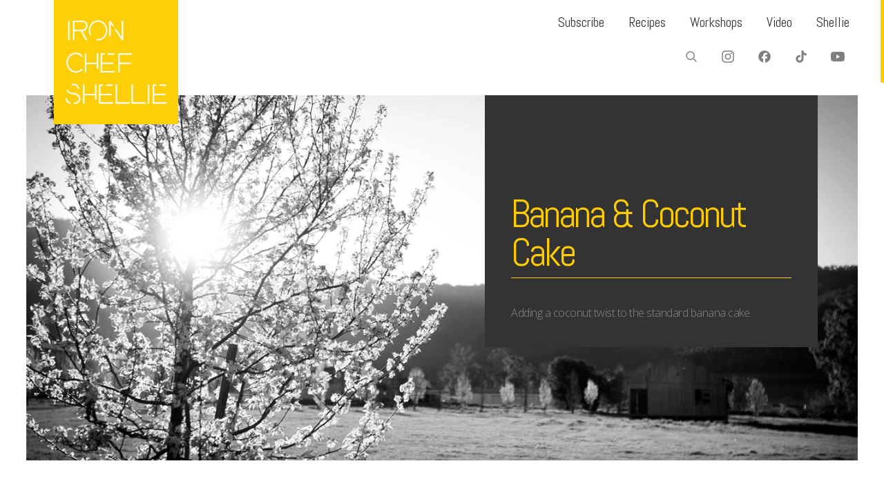

--- FILE ---
content_type: text/html; charset=UTF-8
request_url: https://ironchefshellie.com/2012/02/28/banana-coconut-cake/
body_size: 17267
content:
<!DOCTYPE html>
<html lang="en-AU">
<head>
<meta http-equiv="Content-Type" content="text/html; charset=utf-8" />
<meta charset="utf-8" /> 
<meta name="viewport" content="width=device-width, initial-scale=1.0, maximum-scale=1.0, user-scalable=no"/>   
<title>Banana &#038; Coconut Cake &laquo;  Iron Chef Shellie </title>
<link rel="apple-touch-icon" sizes="180x180" href="/apple-touch-icon.png">
<link rel="icon" type="image/png" sizes="32x32" href="/favicon-32x32.png">
<link rel="icon" type="image/png" sizes="16x16" href="/favicon-16x16.png">
<link rel="manifest" href="/site.webmanifest?">
<link rel="mask-icon" href="/safari-pinned-tab.svg" color="#ffcc00">
<link rel="shortcut icon" href="/favicon.ico">
<meta name="msapplication-TileColor" content="#da532c">
<meta name="theme-color" content="#ffffff">
<link href="https://fonts.googleapis.com/css2?family=Abel&family=Holtwood+One+SC&family=Open+Sans:wght@300;400&display=swap" rel="stylesheet">    

<style type="text/css">
.grid figcaption {
	width: 50%;
}    
h1, h2, h3, h4, h5, h6, header {
	font-family: 'Abel', sans-serif; letter-spacing: -3px;	font-weight:normal;
} 
h3 {
letter-spacing: -2px;
}
#mobile-menu, nav, .gallery figcaption span, .accordion-header, #swipebox-caption, #lightGallery-slider .info .title
{
    font-family: 'Abel', sans-serif; letter-spacing: -3px;    font-weight:normal;
}    
body, p, label,
html,
button,
input,
select,
textarea {
	font-family: 'Open Sans', sans-serif;    font-weight:300;
}
strong, blockquote, .item-client, .comments .meta, .next a, .previous a {
    font-family: 'Open Sans', sans-serif;    
    font-weight: bold;
}
i, em, blockquote cite {
    font-family: 'Open Sans', sans-serif;    font-style: italic;
}
::-moz-selection {
	color:#fff;
	text-shadow:none;
	background:#ffcc00;
}
::selection {
	color:#fff;
	text-shadow:none;
	background:#ffcc00;
}  
hr {
    background-color:#ffcc00;
} 
a:hover {
	color: #ffcc00;
} 
.gallery figcaption, .grid figcaption a, div[class=mobonly] a, div[class=buttonly] a, .button, input[type="submit"], .comments a.reply:hover, .read-more, .comments_block input[type="submit"], .comments a.comment-reply-link:hover, .da-thumbs li a, .da-thumbs li, .next a:hover, .previous a:hover 
{
    background-color:#ffcc00;
}
.active-header, .active-header:hover
{
    background-color:#ffcc00 !important;
}
#ewenmain-menu ul:after {
	border: solid transparent;
	border-color: transparent;
	border-left-color: #ffcc00;
}
input[type="text"]:focus, input[type="email"]:focus, input[type="number"]:focus, input[type="password"]:focus, input[type="date"]:focus, textarea:focus {
	border-color:#ffcc00;
} 
#lightGallery-action a {
    background-color: #ffcc00 !important;
}
#lightGallery-Gallery .thumb_cont .thumb_info {
	background-color: #ffcc00;
}
#lightGallery-close {
	background-color: #ffcc00;
}
#lightGallery-close:hover {
	background-color: #ffcc00;
}    
</style>
<meta name='robots' content='max-image-preview:large' />
	<style>img:is([sizes="auto" i], [sizes^="auto," i]) { contain-intrinsic-size: 3000px 1500px }</style>
	<link rel="alternate" type="application/rss+xml" title="Iron Chef Shellie &raquo; Feed" href="https://ironchefshellie.com/feed/" />
<link rel="alternate" type="application/rss+xml" title="Iron Chef Shellie &raquo; Comments Feed" href="https://ironchefshellie.com/comments/feed/" />
<link rel="alternate" type="application/rss+xml" title="Iron Chef Shellie &raquo; Banana &#038; Coconut Cake Comments Feed" href="https://ironchefshellie.com/2012/02/28/banana-coconut-cake/feed/" />
<script type="text/javascript">
/* <![CDATA[ */
window._wpemojiSettings = {"baseUrl":"https:\/\/s.w.org\/images\/core\/emoji\/15.1.0\/72x72\/","ext":".png","svgUrl":"https:\/\/s.w.org\/images\/core\/emoji\/15.1.0\/svg\/","svgExt":".svg","source":{"concatemoji":"https:\/\/ironchefshellie.com\/wp-includes\/js\/wp-emoji-release.min.js?ver=6.8.1"}};
/*! This file is auto-generated */
!function(i,n){var o,s,e;function c(e){try{var t={supportTests:e,timestamp:(new Date).valueOf()};sessionStorage.setItem(o,JSON.stringify(t))}catch(e){}}function p(e,t,n){e.clearRect(0,0,e.canvas.width,e.canvas.height),e.fillText(t,0,0);var t=new Uint32Array(e.getImageData(0,0,e.canvas.width,e.canvas.height).data),r=(e.clearRect(0,0,e.canvas.width,e.canvas.height),e.fillText(n,0,0),new Uint32Array(e.getImageData(0,0,e.canvas.width,e.canvas.height).data));return t.every(function(e,t){return e===r[t]})}function u(e,t,n){switch(t){case"flag":return n(e,"\ud83c\udff3\ufe0f\u200d\u26a7\ufe0f","\ud83c\udff3\ufe0f\u200b\u26a7\ufe0f")?!1:!n(e,"\ud83c\uddfa\ud83c\uddf3","\ud83c\uddfa\u200b\ud83c\uddf3")&&!n(e,"\ud83c\udff4\udb40\udc67\udb40\udc62\udb40\udc65\udb40\udc6e\udb40\udc67\udb40\udc7f","\ud83c\udff4\u200b\udb40\udc67\u200b\udb40\udc62\u200b\udb40\udc65\u200b\udb40\udc6e\u200b\udb40\udc67\u200b\udb40\udc7f");case"emoji":return!n(e,"\ud83d\udc26\u200d\ud83d\udd25","\ud83d\udc26\u200b\ud83d\udd25")}return!1}function f(e,t,n){var r="undefined"!=typeof WorkerGlobalScope&&self instanceof WorkerGlobalScope?new OffscreenCanvas(300,150):i.createElement("canvas"),a=r.getContext("2d",{willReadFrequently:!0}),o=(a.textBaseline="top",a.font="600 32px Arial",{});return e.forEach(function(e){o[e]=t(a,e,n)}),o}function t(e){var t=i.createElement("script");t.src=e,t.defer=!0,i.head.appendChild(t)}"undefined"!=typeof Promise&&(o="wpEmojiSettingsSupports",s=["flag","emoji"],n.supports={everything:!0,everythingExceptFlag:!0},e=new Promise(function(e){i.addEventListener("DOMContentLoaded",e,{once:!0})}),new Promise(function(t){var n=function(){try{var e=JSON.parse(sessionStorage.getItem(o));if("object"==typeof e&&"number"==typeof e.timestamp&&(new Date).valueOf()<e.timestamp+604800&&"object"==typeof e.supportTests)return e.supportTests}catch(e){}return null}();if(!n){if("undefined"!=typeof Worker&&"undefined"!=typeof OffscreenCanvas&&"undefined"!=typeof URL&&URL.createObjectURL&&"undefined"!=typeof Blob)try{var e="postMessage("+f.toString()+"("+[JSON.stringify(s),u.toString(),p.toString()].join(",")+"));",r=new Blob([e],{type:"text/javascript"}),a=new Worker(URL.createObjectURL(r),{name:"wpTestEmojiSupports"});return void(a.onmessage=function(e){c(n=e.data),a.terminate(),t(n)})}catch(e){}c(n=f(s,u,p))}t(n)}).then(function(e){for(var t in e)n.supports[t]=e[t],n.supports.everything=n.supports.everything&&n.supports[t],"flag"!==t&&(n.supports.everythingExceptFlag=n.supports.everythingExceptFlag&&n.supports[t]);n.supports.everythingExceptFlag=n.supports.everythingExceptFlag&&!n.supports.flag,n.DOMReady=!1,n.readyCallback=function(){n.DOMReady=!0}}).then(function(){return e}).then(function(){var e;n.supports.everything||(n.readyCallback(),(e=n.source||{}).concatemoji?t(e.concatemoji):e.wpemoji&&e.twemoji&&(t(e.twemoji),t(e.wpemoji)))}))}((window,document),window._wpemojiSettings);
/* ]]> */
</script>
<style id='wp-emoji-styles-inline-css' type='text/css'>

	img.wp-smiley, img.emoji {
		display: inline !important;
		border: none !important;
		box-shadow: none !important;
		height: 1em !important;
		width: 1em !important;
		margin: 0 0.07em !important;
		vertical-align: -0.1em !important;
		background: none !important;
		padding: 0 !important;
	}
</style>
<link rel='stylesheet' id='wp-block-library-css' href='https://ironchefshellie.com/wp-includes/css/dist/block-library/style.min.css?ver=6.8.1' type='text/css' media='all' />
<style id='classic-theme-styles-inline-css' type='text/css'>
/*! This file is auto-generated */
.wp-block-button__link{color:#fff;background-color:#32373c;border-radius:9999px;box-shadow:none;text-decoration:none;padding:calc(.667em + 2px) calc(1.333em + 2px);font-size:1.125em}.wp-block-file__button{background:#32373c;color:#fff;text-decoration:none}
</style>
<style id='activitypub-follow-me-style-inline-css' type='text/css'>
body.modal-open{overflow:hidden}.activitypub-modal__overlay{align-items:center;background-color:rgba(0,0,0,.5);bottom:0;color:initial;display:flex;justify-content:center;left:0;padding:1rem;position:fixed;right:0;top:0;z-index:100000}.activitypub-modal__overlay.compact{align-items:flex-start;background-color:transparent;bottom:auto;justify-content:flex-start;left:auto;padding:0;position:absolute;right:auto;top:auto;z-index:100}.activitypub-modal__overlay[hidden]{display:none}.activitypub-modal__frame{animation:activitypub-modal-appear .2s ease-out;background-color:var(--wp--preset--color--white,#fff);border-radius:8px;box-shadow:0 5px 15px rgba(0,0,0,.3);display:flex;flex-direction:column;max-height:calc(100vh - 2rem);max-width:660px;overflow:hidden;width:100%}.compact .activitypub-modal__frame{box-shadow:0 2px 8px rgba(0,0,0,.1);max-height:300px;max-width:-moz-min-content;max-width:min-content;min-width:250px;width:auto}.activitypub-modal__header{align-items:center;border-bottom:1px solid var(--wp--preset--color--light-gray,#f0f0f0);display:flex;flex-shrink:0;justify-content:space-between;padding:2rem 2rem 1.5rem}.compact .activitypub-modal__header{display:none}.activitypub-modal__header .activitypub-modal__close{align-items:center;border:none;cursor:pointer;display:flex;justify-content:center;padding:.5rem;width:auto}.activitypub-modal__header .activitypub-modal__close:active{border:none;padding:.5rem}.activitypub-modal__title{font-size:130%;font-weight:600;line-height:1.4;margin:0!important}.activitypub-modal__content{overflow-y:auto}@keyframes activitypub-modal-appear{0%{opacity:0;transform:translateY(20px)}to{opacity:1;transform:translateY(0)}}.activitypub-follow-me-block-wrapper{display:block;margin:1rem 0;position:relative}.activitypub-follow-me-block-wrapper .activitypub-profile{padding:1rem 0}.activitypub-follow-me-block-wrapper .activitypub-profile__body{display:flex;flex-wrap:wrap}.activitypub-follow-me-block-wrapper .activitypub-profile__avatar{border-radius:50%;height:75px;margin-right:1rem;-o-object-fit:cover;object-fit:cover;width:75px}.activitypub-follow-me-block-wrapper .activitypub-profile__content{align-items:center;display:flex;flex:1;flex-wrap:wrap;justify-content:space-between;min-width:0}.activitypub-follow-me-block-wrapper .activitypub-profile__info{display:block;flex:1;min-width:0}.activitypub-follow-me-block-wrapper .activitypub-profile__name{font-size:1.25em;overflow:hidden;text-overflow:ellipsis;white-space:nowrap}.activitypub-follow-me-block-wrapper .activitypub-profile__handle,.activitypub-follow-me-block-wrapper .activitypub-profile__name{color:inherit;line-height:1.2;overflow:hidden;text-overflow:ellipsis;white-space:nowrap}.activitypub-follow-me-block-wrapper .activitypub-profile div.wp-block-button{align-items:center;display:flex;margin:0 0 0 1rem}.activitypub-follow-me-block-wrapper .activitypub-profile .wp-block-button__link{margin:0}.activitypub-follow-me-block-wrapper .activitypub-profile .is-small{font-size:.8rem;padding:.25rem .5rem}.activitypub-follow-me-block-wrapper .activitypub-profile .is-compact{font-size:.9rem;padding:.4rem .8rem}.activitypub-follow-me-block-wrapper:not(.is-style-button-only):not(.is-style-profile) .activitypub-profile__bio,.activitypub-follow-me-block-wrapper:not(.is-style-button-only):not(.is-style-profile) .activitypub-profile__stats{display:none}.activitypub-follow-me-block-wrapper.is-style-button-only .activitypub-profile{padding:0}.activitypub-follow-me-block-wrapper.is-style-button-only .activitypub-profile__body{display:block;padding:0}.activitypub-follow-me-block-wrapper.is-style-button-only .activitypub-profile__content{display:inline}.activitypub-follow-me-block-wrapper.is-style-button-only div.wp-block-button{display:inline-block;margin:0}.activitypub-follow-me-block-wrapper.is-style-button-only .activitypub-profile__avatar,.activitypub-follow-me-block-wrapper.is-style-button-only .activitypub-profile__bio,.activitypub-follow-me-block-wrapper.is-style-button-only .activitypub-profile__handle,.activitypub-follow-me-block-wrapper.is-style-button-only .activitypub-profile__name,.activitypub-follow-me-block-wrapper.is-style-button-only .activitypub-profile__stats{display:none}.activitypub-follow-me-block-wrapper.is-style-profile{border-radius:8px;box-shadow:0 2px 8px rgba(0,0,0,.1);overflow:hidden}.activitypub-follow-me-block-wrapper.is-style-profile .activitypub-profile,.activitypub-follow-me-block-wrapper.is-style-profile.has-background .activitypub-profile{padding:0}.activitypub-follow-me-block-wrapper.is-style-profile .activitypub-profile__header{background-color:#ccc;background-position:50%;background-size:cover;height:120px;width:100%}.activitypub-follow-me-block-wrapper.is-style-profile .activitypub-profile__body{padding:1rem}.activitypub-follow-me-block-wrapper.is-style-profile .activitypub-profile__avatar{height:64px;width:64px}.activitypub-follow-me-block-wrapper.is-style-profile .activitypub-profile__content{flex:1;min-width:0}.activitypub-follow-me-block-wrapper.is-style-profile .activitypub-profile__name{margin-bottom:.25rem}.activitypub-follow-me-block-wrapper.is-style-profile .activitypub-profile__bio{font-size:90%;line-height:1.4;margin-top:16px;width:100%}.activitypub-follow-me-block-wrapper.is-style-profile .activitypub-profile__bio p{margin:0 0 .5rem}.activitypub-follow-me-block-wrapper.is-style-profile .activitypub-profile__bio p:last-child{margin-bottom:0}.activitypub-follow-me-block-wrapper.is-style-profile .activitypub-profile__stats{display:flex;font-size:.9em;gap:16px;margin-top:1rem;width:100%}.activitypub-follow-me-block-wrapper.has-background .activitypub-profile,.activitypub-follow-me-block-wrapper.has-border .activitypub-profile{padding-left:1rem;padding-right:1rem}.activitypub-dialog__section{border-bottom:1px solid var(--wp--preset--color--light-gray,#f0f0f0);padding:1.5rem 2rem}.activitypub-dialog__section:last-child{border-bottom:none;padding-bottom:2rem}.activitypub-dialog__section h4{font-size:110%;margin-bottom:.5rem;margin-top:0}.activitypub-dialog__description{color:inherit;font-size:95%;margin-bottom:1rem}.activitypub-dialog__button-group{display:flex;margin-bottom:.5rem;width:100%}.activitypub-dialog__button-group input[type]{border:1px solid var(--wp--preset--color--gray,#e2e4e7);border-radius:4px 0 0 4px;flex:1;line-height:1;margin:0}.activitypub-dialog__button-group input[type]::-moz-placeholder{opacity:.5}.activitypub-dialog__button-group input[type]::placeholder{opacity:.5}.activitypub-dialog__button-group input[type][aria-invalid=true]{border-color:var(--wp--preset--color--vivid-red)}.activitypub-dialog__button-group button{border-radius:0 4px 4px 0!important;margin-left:-1px!important;min-width:22.5%;width:auto}.activitypub-dialog__error{color:var(--wp--preset--color--vivid-red);font-size:90%;margin-top:.5rem}

</style>
<link rel='stylesheet' id='activitypub-followers-style-css' href='https://ironchefshellie.com/wp-content/plugins/activitypub/build/followers/style-index.css?ver=2.0.1-b-modified-1749952682' type='text/css' media='all' />
<style id='activitypub-reactions-style-inline-css' type='text/css'>
body.modal-open{overflow:hidden}.activitypub-modal__overlay{align-items:center;background-color:rgba(0,0,0,.5);bottom:0;color:initial;display:flex;justify-content:center;left:0;padding:1rem;position:fixed;right:0;top:0;z-index:100000}.activitypub-modal__overlay.compact{align-items:flex-start;background-color:transparent;bottom:auto;justify-content:flex-start;left:auto;padding:0;position:absolute;right:auto;top:auto;z-index:100}.activitypub-modal__overlay[hidden]{display:none}.activitypub-modal__frame{animation:activitypub-modal-appear .2s ease-out;background-color:var(--wp--preset--color--white,#fff);border-radius:8px;box-shadow:0 5px 15px rgba(0,0,0,.3);display:flex;flex-direction:column;max-height:calc(100vh - 2rem);max-width:660px;overflow:hidden;width:100%}.compact .activitypub-modal__frame{box-shadow:0 2px 8px rgba(0,0,0,.1);max-height:300px;max-width:-moz-min-content;max-width:min-content;min-width:250px;width:auto}.activitypub-modal__header{align-items:center;border-bottom:1px solid var(--wp--preset--color--light-gray,#f0f0f0);display:flex;flex-shrink:0;justify-content:space-between;padding:2rem 2rem 1.5rem}.compact .activitypub-modal__header{display:none}.activitypub-modal__header .activitypub-modal__close{align-items:center;border:none;cursor:pointer;display:flex;justify-content:center;padding:.5rem;width:auto}.activitypub-modal__header .activitypub-modal__close:active{border:none;padding:.5rem}.activitypub-modal__title{font-size:130%;font-weight:600;line-height:1.4;margin:0!important}.activitypub-modal__content{overflow-y:auto}@keyframes activitypub-modal-appear{0%{opacity:0;transform:translateY(20px)}to{opacity:1;transform:translateY(0)}}.wp-block-activitypub-reactions{margin-bottom:2rem;margin-top:2rem;position:relative}.wp-block-activitypub-reactions .activitypub-reactions{display:flex;flex-direction:column;flex-wrap:wrap}.wp-block-activitypub-reactions .reaction-group{align-items:center;display:flex;gap:.5rem;justify-content:flex-start;margin:.5em 0;position:relative;width:100%}@media(max-width:782px){.wp-block-activitypub-reactions .reaction-group:has(.reaction-avatars:not(:empty)){justify-content:space-between}}.wp-block-activitypub-reactions .reaction-group .reaction-avatars{align-items:center;display:flex;flex-direction:row;list-style:none;margin:0!important;padding:0}.wp-block-activitypub-reactions .reaction-group .reaction-avatars li{margin:0 -10px 0 0;padding:0;transition:transform .2s ease}.wp-block-activitypub-reactions .reaction-group .reaction-avatars li:last-child{margin-right:0}.wp-block-activitypub-reactions .reaction-group .reaction-avatars li:hover{transform:translateY(-2px);z-index:2}.wp-block-activitypub-reactions .reaction-group .reaction-avatars li a{border-radius:50%;box-shadow:none;display:block;line-height:1;text-decoration:none}.wp-block-activitypub-reactions .reaction-group .reaction-avatar{max-height:32px;max-width:32px;overflow:hidden;-moz-force-broken-image-icon:1;border:.5px solid var(--wp--preset--color--contrast,hsla(0,0%,100%,.8));border-radius:50%;box-shadow:0 0 0 .5px hsla(0,0%,100%,.8),0 1px 3px rgba(0,0,0,.2);transition:transform .6s cubic-bezier(.34,1.56,.64,1);will-change:transform}.wp-block-activitypub-reactions .reaction-group .reaction-avatar:focus-visible,.wp-block-activitypub-reactions .reaction-group .reaction-avatar:hover{position:relative;transform:translateY(-5px);z-index:1}.wp-block-activitypub-reactions .reaction-group .reaction-label{align-items:center;background:none;border:none;border-radius:4px;color:var(--wp--preset--color--contrast,var(--wp--preset--color--accent,currentColor));display:flex;flex:0 0 auto;font-size:70%;gap:.25rem;margin-left:12px;padding:.25rem .5rem;text-decoration:none;transition:background-color .2s ease;white-space:nowrap}.wp-block-activitypub-reactions .reaction-group .reaction-label:hover{background-color:rgba(0,0,0,.05);color:var(--wp--preset--color--contrast,var(--wp--preset--color--accent,currentColor))}.wp-block-activitypub-reactions .reaction-group .reaction-label:focus:not(:disabled){box-shadow:none;outline:1px solid var(--wp--preset--color--contrast,var(--wp--preset--color--accent,currentColor));outline-offset:2px}.reactions-list{list-style:none;margin:0!important;padding:.5rem}.components-popover__content>.reactions-list{padding:0}.reactions-list .reaction-item{margin:0 0 .5rem}.reactions-list .reaction-item:last-child{margin-bottom:0}.reactions-list .reaction-item a{align-items:center;border-radius:4px;box-shadow:none;color:inherit;display:flex;gap:.75rem;padding:.5rem;text-decoration:none;transition:background-color .2s ease}.reactions-list .reaction-item a:hover{background-color:rgba(0,0,0,.03)}.reactions-list .reaction-item img{border:1px solid var(--wp--preset--color--light-gray,#f0f0f0);border-radius:50%;box-shadow:none;height:36px;width:36px}.reactions-list .reaction-item .reaction-name{font-size:75%}.components-popover__content{box-shadow:0 2px 8px rgba(0,0,0,.1);max-height:300px;max-width:-moz-min-content;max-width:min-content;min-width:250px;padding:.5rem;width:auto}

</style>
<style id='activitypub-reply-style-inline-css' type='text/css'>
.activitypub-embed{background:#fff;border:1px solid #e6e6e6;border-radius:12px;font-family:-apple-system,BlinkMacSystemFont,Segoe UI,Roboto,Helvetica,Arial,sans-serif;max-width:100%;padding:0}.activitypub-reply-block .activitypub-embed{margin:1em 0}.activitypub-embed-header{align-items:center;display:flex;gap:10px;padding:15px}.activitypub-embed-header img{border-radius:50%;height:48px;width:48px}.activitypub-embed-header-text{flex-grow:1}.activitypub-embed-header-text h2{color:#000;font-size:15px;font-weight:600;margin:0;padding:0}.activitypub-embed-header-text .ap-account{color:#687684;font-size:14px;text-decoration:none}.activitypub-embed-content{padding:0 15px 15px}.activitypub-embed-content .ap-title{color:#000;font-size:23px;font-weight:600;margin:0 0 10px;padding:0}.activitypub-embed-content .ap-subtitle{color:#000;font-size:15px;margin:0 0 15px}.activitypub-embed-content .ap-preview{border:1px solid #e6e6e6}.activitypub-embed-content .ap-preview img{display:block;height:auto}.activitypub-embed-content .ap-preview{border-radius:8px;box-sizing:border-box;display:grid;gap:2px;grid-template-columns:1fr 1fr;grid-template-rows:1fr 1fr;margin:1em 0 0;min-height:64px;overflow:hidden;position:relative;width:100%}.activitypub-embed-content .ap-preview.layout-1{grid-template-columns:1fr;grid-template-rows:1fr}.activitypub-embed-content .ap-preview.layout-2{aspect-ratio:auto;grid-template-rows:1fr;height:auto}.activitypub-embed-content .ap-preview.layout-3>img:first-child{grid-row:span 2}.activitypub-embed-content .ap-preview img{border:0;box-sizing:border-box;display:inline-block;height:100%;-o-object-fit:cover;object-fit:cover;overflow:hidden;position:relative;width:100%}.activitypub-embed-content .ap-preview audio,.activitypub-embed-content .ap-preview video{display:block;grid-column:1/span 2;max-width:100%}.activitypub-embed-content .ap-preview audio{width:100%}.activitypub-embed-content .ap-preview-text{padding:15px}.activitypub-embed-meta{border-top:1px solid #e6e6e6;color:#687684;display:flex;font-size:13px;gap:15px;padding:15px}.activitypub-embed-meta .ap-stat{align-items:center;display:flex;gap:5px}@media only screen and (max-width:399px){.activitypub-embed-meta span.ap-stat{display:none!important}}.activitypub-embed-meta a.ap-stat{color:inherit;text-decoration:none}.activitypub-embed-meta strong{color:#000;font-weight:600}.activitypub-embed-meta .ap-stat-label{color:#687684}.wp-block-activitypub-reply .components-spinner{height:12px;margin-bottom:0;margin-top:0;width:12px}

</style>
<style id='global-styles-inline-css' type='text/css'>
:root{--wp--preset--aspect-ratio--square: 1;--wp--preset--aspect-ratio--4-3: 4/3;--wp--preset--aspect-ratio--3-4: 3/4;--wp--preset--aspect-ratio--3-2: 3/2;--wp--preset--aspect-ratio--2-3: 2/3;--wp--preset--aspect-ratio--16-9: 16/9;--wp--preset--aspect-ratio--9-16: 9/16;--wp--preset--color--black: #000000;--wp--preset--color--cyan-bluish-gray: #abb8c3;--wp--preset--color--white: #ffffff;--wp--preset--color--pale-pink: #f78da7;--wp--preset--color--vivid-red: #cf2e2e;--wp--preset--color--luminous-vivid-orange: #ff6900;--wp--preset--color--luminous-vivid-amber: #fcb900;--wp--preset--color--light-green-cyan: #7bdcb5;--wp--preset--color--vivid-green-cyan: #00d084;--wp--preset--color--pale-cyan-blue: #8ed1fc;--wp--preset--color--vivid-cyan-blue: #0693e3;--wp--preset--color--vivid-purple: #9b51e0;--wp--preset--gradient--vivid-cyan-blue-to-vivid-purple: linear-gradient(135deg,rgba(6,147,227,1) 0%,rgb(155,81,224) 100%);--wp--preset--gradient--light-green-cyan-to-vivid-green-cyan: linear-gradient(135deg,rgb(122,220,180) 0%,rgb(0,208,130) 100%);--wp--preset--gradient--luminous-vivid-amber-to-luminous-vivid-orange: linear-gradient(135deg,rgba(252,185,0,1) 0%,rgba(255,105,0,1) 100%);--wp--preset--gradient--luminous-vivid-orange-to-vivid-red: linear-gradient(135deg,rgba(255,105,0,1) 0%,rgb(207,46,46) 100%);--wp--preset--gradient--very-light-gray-to-cyan-bluish-gray: linear-gradient(135deg,rgb(238,238,238) 0%,rgb(169,184,195) 100%);--wp--preset--gradient--cool-to-warm-spectrum: linear-gradient(135deg,rgb(74,234,220) 0%,rgb(151,120,209) 20%,rgb(207,42,186) 40%,rgb(238,44,130) 60%,rgb(251,105,98) 80%,rgb(254,248,76) 100%);--wp--preset--gradient--blush-light-purple: linear-gradient(135deg,rgb(255,206,236) 0%,rgb(152,150,240) 100%);--wp--preset--gradient--blush-bordeaux: linear-gradient(135deg,rgb(254,205,165) 0%,rgb(254,45,45) 50%,rgb(107,0,62) 100%);--wp--preset--gradient--luminous-dusk: linear-gradient(135deg,rgb(255,203,112) 0%,rgb(199,81,192) 50%,rgb(65,88,208) 100%);--wp--preset--gradient--pale-ocean: linear-gradient(135deg,rgb(255,245,203) 0%,rgb(182,227,212) 50%,rgb(51,167,181) 100%);--wp--preset--gradient--electric-grass: linear-gradient(135deg,rgb(202,248,128) 0%,rgb(113,206,126) 100%);--wp--preset--gradient--midnight: linear-gradient(135deg,rgb(2,3,129) 0%,rgb(40,116,252) 100%);--wp--preset--font-size--small: 13px;--wp--preset--font-size--medium: 20px;--wp--preset--font-size--large: 36px;--wp--preset--font-size--x-large: 42px;--wp--preset--spacing--20: 0.44rem;--wp--preset--spacing--30: 0.67rem;--wp--preset--spacing--40: 1rem;--wp--preset--spacing--50: 1.5rem;--wp--preset--spacing--60: 2.25rem;--wp--preset--spacing--70: 3.38rem;--wp--preset--spacing--80: 5.06rem;--wp--preset--shadow--natural: 6px 6px 9px rgba(0, 0, 0, 0.2);--wp--preset--shadow--deep: 12px 12px 50px rgba(0, 0, 0, 0.4);--wp--preset--shadow--sharp: 6px 6px 0px rgba(0, 0, 0, 0.2);--wp--preset--shadow--outlined: 6px 6px 0px -3px rgba(255, 255, 255, 1), 6px 6px rgba(0, 0, 0, 1);--wp--preset--shadow--crisp: 6px 6px 0px rgba(0, 0, 0, 1);}:where(.is-layout-flex){gap: 0.5em;}:where(.is-layout-grid){gap: 0.5em;}body .is-layout-flex{display: flex;}.is-layout-flex{flex-wrap: wrap;align-items: center;}.is-layout-flex > :is(*, div){margin: 0;}body .is-layout-grid{display: grid;}.is-layout-grid > :is(*, div){margin: 0;}:where(.wp-block-columns.is-layout-flex){gap: 2em;}:where(.wp-block-columns.is-layout-grid){gap: 2em;}:where(.wp-block-post-template.is-layout-flex){gap: 1.25em;}:where(.wp-block-post-template.is-layout-grid){gap: 1.25em;}.has-black-color{color: var(--wp--preset--color--black) !important;}.has-cyan-bluish-gray-color{color: var(--wp--preset--color--cyan-bluish-gray) !important;}.has-white-color{color: var(--wp--preset--color--white) !important;}.has-pale-pink-color{color: var(--wp--preset--color--pale-pink) !important;}.has-vivid-red-color{color: var(--wp--preset--color--vivid-red) !important;}.has-luminous-vivid-orange-color{color: var(--wp--preset--color--luminous-vivid-orange) !important;}.has-luminous-vivid-amber-color{color: var(--wp--preset--color--luminous-vivid-amber) !important;}.has-light-green-cyan-color{color: var(--wp--preset--color--light-green-cyan) !important;}.has-vivid-green-cyan-color{color: var(--wp--preset--color--vivid-green-cyan) !important;}.has-pale-cyan-blue-color{color: var(--wp--preset--color--pale-cyan-blue) !important;}.has-vivid-cyan-blue-color{color: var(--wp--preset--color--vivid-cyan-blue) !important;}.has-vivid-purple-color{color: var(--wp--preset--color--vivid-purple) !important;}.has-black-background-color{background-color: var(--wp--preset--color--black) !important;}.has-cyan-bluish-gray-background-color{background-color: var(--wp--preset--color--cyan-bluish-gray) !important;}.has-white-background-color{background-color: var(--wp--preset--color--white) !important;}.has-pale-pink-background-color{background-color: var(--wp--preset--color--pale-pink) !important;}.has-vivid-red-background-color{background-color: var(--wp--preset--color--vivid-red) !important;}.has-luminous-vivid-orange-background-color{background-color: var(--wp--preset--color--luminous-vivid-orange) !important;}.has-luminous-vivid-amber-background-color{background-color: var(--wp--preset--color--luminous-vivid-amber) !important;}.has-light-green-cyan-background-color{background-color: var(--wp--preset--color--light-green-cyan) !important;}.has-vivid-green-cyan-background-color{background-color: var(--wp--preset--color--vivid-green-cyan) !important;}.has-pale-cyan-blue-background-color{background-color: var(--wp--preset--color--pale-cyan-blue) !important;}.has-vivid-cyan-blue-background-color{background-color: var(--wp--preset--color--vivid-cyan-blue) !important;}.has-vivid-purple-background-color{background-color: var(--wp--preset--color--vivid-purple) !important;}.has-black-border-color{border-color: var(--wp--preset--color--black) !important;}.has-cyan-bluish-gray-border-color{border-color: var(--wp--preset--color--cyan-bluish-gray) !important;}.has-white-border-color{border-color: var(--wp--preset--color--white) !important;}.has-pale-pink-border-color{border-color: var(--wp--preset--color--pale-pink) !important;}.has-vivid-red-border-color{border-color: var(--wp--preset--color--vivid-red) !important;}.has-luminous-vivid-orange-border-color{border-color: var(--wp--preset--color--luminous-vivid-orange) !important;}.has-luminous-vivid-amber-border-color{border-color: var(--wp--preset--color--luminous-vivid-amber) !important;}.has-light-green-cyan-border-color{border-color: var(--wp--preset--color--light-green-cyan) !important;}.has-vivid-green-cyan-border-color{border-color: var(--wp--preset--color--vivid-green-cyan) !important;}.has-pale-cyan-blue-border-color{border-color: var(--wp--preset--color--pale-cyan-blue) !important;}.has-vivid-cyan-blue-border-color{border-color: var(--wp--preset--color--vivid-cyan-blue) !important;}.has-vivid-purple-border-color{border-color: var(--wp--preset--color--vivid-purple) !important;}.has-vivid-cyan-blue-to-vivid-purple-gradient-background{background: var(--wp--preset--gradient--vivid-cyan-blue-to-vivid-purple) !important;}.has-light-green-cyan-to-vivid-green-cyan-gradient-background{background: var(--wp--preset--gradient--light-green-cyan-to-vivid-green-cyan) !important;}.has-luminous-vivid-amber-to-luminous-vivid-orange-gradient-background{background: var(--wp--preset--gradient--luminous-vivid-amber-to-luminous-vivid-orange) !important;}.has-luminous-vivid-orange-to-vivid-red-gradient-background{background: var(--wp--preset--gradient--luminous-vivid-orange-to-vivid-red) !important;}.has-very-light-gray-to-cyan-bluish-gray-gradient-background{background: var(--wp--preset--gradient--very-light-gray-to-cyan-bluish-gray) !important;}.has-cool-to-warm-spectrum-gradient-background{background: var(--wp--preset--gradient--cool-to-warm-spectrum) !important;}.has-blush-light-purple-gradient-background{background: var(--wp--preset--gradient--blush-light-purple) !important;}.has-blush-bordeaux-gradient-background{background: var(--wp--preset--gradient--blush-bordeaux) !important;}.has-luminous-dusk-gradient-background{background: var(--wp--preset--gradient--luminous-dusk) !important;}.has-pale-ocean-gradient-background{background: var(--wp--preset--gradient--pale-ocean) !important;}.has-electric-grass-gradient-background{background: var(--wp--preset--gradient--electric-grass) !important;}.has-midnight-gradient-background{background: var(--wp--preset--gradient--midnight) !important;}.has-small-font-size{font-size: var(--wp--preset--font-size--small) !important;}.has-medium-font-size{font-size: var(--wp--preset--font-size--medium) !important;}.has-large-font-size{font-size: var(--wp--preset--font-size--large) !important;}.has-x-large-font-size{font-size: var(--wp--preset--font-size--x-large) !important;}
:where(.wp-block-post-template.is-layout-flex){gap: 1.25em;}:where(.wp-block-post-template.is-layout-grid){gap: 1.25em;}
:where(.wp-block-columns.is-layout-flex){gap: 2em;}:where(.wp-block-columns.is-layout-grid){gap: 2em;}
:root :where(.wp-block-pullquote){font-size: 1.5em;line-height: 1.6;}
</style>
<link rel='stylesheet' id='custom-style-css' href='https://ironchefshellie.com/wp-content/themes/ICS2022/2025-05-19.css?ver=1.1-b-modified-1749283016' type='text/css' media='all' />
<style id='akismet-widget-style-inline-css' type='text/css'>

			.a-stats {
				--akismet-color-mid-green: #357b49;
				--akismet-color-white: #fff;
				--akismet-color-light-grey: #f6f7f7;

				max-width: 350px;
				width: auto;
			}

			.a-stats * {
				all: unset;
				box-sizing: border-box;
			}

			.a-stats strong {
				font-weight: 600;
			}

			.a-stats a.a-stats__link,
			.a-stats a.a-stats__link:visited,
			.a-stats a.a-stats__link:active {
				background: var(--akismet-color-mid-green);
				border: none;
				box-shadow: none;
				border-radius: 8px;
				color: var(--akismet-color-white);
				cursor: pointer;
				display: block;
				font-family: -apple-system, BlinkMacSystemFont, 'Segoe UI', 'Roboto', 'Oxygen-Sans', 'Ubuntu', 'Cantarell', 'Helvetica Neue', sans-serif;
				font-weight: 500;
				padding: 12px;
				text-align: center;
				text-decoration: none;
				transition: all 0.2s ease;
			}

			/* Extra specificity to deal with TwentyTwentyOne focus style */
			.widget .a-stats a.a-stats__link:focus {
				background: var(--akismet-color-mid-green);
				color: var(--akismet-color-white);
				text-decoration: none;
			}

			.a-stats a.a-stats__link:hover {
				filter: brightness(110%);
				box-shadow: 0 4px 12px rgba(0, 0, 0, 0.06), 0 0 2px rgba(0, 0, 0, 0.16);
			}

			.a-stats .count {
				color: var(--akismet-color-white);
				display: block;
				font-size: 1.5em;
				line-height: 1.4;
				padding: 0 13px;
				white-space: nowrap;
			}
		
</style>
<script type="text/javascript" src="https://ironchefshellie.com/wp-content/themes/ICS2022/js/jquery-2.1.3.min.js?ver=6.8.1-b-modified-1420804798" id="jq1-js"></script>
<script type="text/javascript" src="https://ironchefshellie.com/wp-content/themes/ICS2022/js/jquery.sharrre.js?ver=6.8.1-b-modified-1471933451" id="jq2-js"></script>
<script type="text/javascript" src="https://ironchefshellie.com/wp-content/themes/ICS2022/js/modernizr.custom.js?ver=-b-modified-1418687221" id="tsmodernizr-js"></script>
<script type="text/javascript" src="https://ironchefshellie.com/wp-content/themes/ICS2022/js/backstretch.min.js?ver=-b-modified-1420700210" id="tsbackstretch-js"></script>
<link rel="https://api.w.org/" href="https://ironchefshellie.com/wp-json/" /><link rel="alternate" title="JSON" type="application/json" href="https://ironchefshellie.com/wp-json/wp/v2/posts/4150" /><link rel="EditURI" type="application/rsd+xml" title="RSD" href="https://ironchefshellie.com/xmlrpc.php?rsd" />
<meta name="generator" content="WordPress 6.8.1" />
<link rel="canonical" href="https://ironchefshellie.com/2012/02/28/banana-coconut-cake/" />
<link rel='shortlink' href='https://ironchefshellie.com/?p=4150' />
<link rel="alternate" title="oEmbed (JSON)" type="application/json+oembed" href="https://ironchefshellie.com/wp-json/oembed/1.0/embed?url=https%3A%2F%2Fironchefshellie.com%2F2012%2F02%2F28%2Fbanana-coconut-cake%2F" />
<link rel="alternate" title="oEmbed (XML)" type="text/xml+oembed" href="https://ironchefshellie.com/wp-json/oembed/1.0/embed?url=https%3A%2F%2Fironchefshellie.com%2F2012%2F02%2F28%2Fbanana-coconut-cake%2F&#038;format=xml" />
<style type="text/css"> .tippy-box[data-theme~="wprm"] { background-color: #333333; color: #FFFFFF; } .tippy-box[data-theme~="wprm"][data-placement^="top"] > .tippy-arrow::before { border-top-color: #333333; } .tippy-box[data-theme~="wprm"][data-placement^="bottom"] > .tippy-arrow::before { border-bottom-color: #333333; } .tippy-box[data-theme~="wprm"][data-placement^="left"] > .tippy-arrow::before { border-left-color: #333333; } .tippy-box[data-theme~="wprm"][data-placement^="right"] > .tippy-arrow::before { border-right-color: #333333; } .tippy-box[data-theme~="wprm"] a { color: #FFFFFF; } .wprm-comment-rating svg { width: 16px !important; height: 16px !important; } img.wprm-comment-rating { width: 80px !important; height: 16px !important; } body { --comment-rating-star-color: #343434; } body { --wprm-popup-font-size: 16px; } body { --wprm-popup-background: #ffffff; } body { --wprm-popup-title: #000000; } body { --wprm-popup-content: #444444; } body { --wprm-popup-button-background: #444444; } body { --wprm-popup-button-text: #ffffff; }</style><style type="text/css">.wprm-glossary-term {color: #5A822B;text-decoration: underline;cursor: help;}</style><meta property="fediverse:creator" name="fediverse:creator" content="shellie@ironchefshellie.com" />

<link rel="alternate" title="ActivityPub (JSON)" type="application/activity+json" href="https://ironchefshellie.com/?p=4150" />
<link rel="icon" href="https://ironchefshellie.com/wp-content/uploads/2025/06/cropped-Iron-Chef-Shellie_Logo-32x32.jpg" sizes="32x32" />
<link rel="icon" href="https://ironchefshellie.com/wp-content/uploads/2025/06/cropped-Iron-Chef-Shellie_Logo-192x192.jpg" sizes="192x192" />
<link rel="apple-touch-icon" href="https://ironchefshellie.com/wp-content/uploads/2025/06/cropped-Iron-Chef-Shellie_Logo-180x180.jpg" />
<meta name="msapplication-TileImage" content="https://ironchefshellie.com/wp-content/uploads/2025/06/cropped-Iron-Chef-Shellie_Logo-270x270.jpg" />


<meta name="viewport" content="width=device-width, initial-scale=1.0">
<meta http-equiv="Content-Type" content="text/html; charset=iso-8859-1">
<meta property="fb:app_id" content="163929747005721" />
<meta property="og:title" content="Banana &#038; Coconut Cake"/>
<meta property="og:type" content="article"/>
<meta property="og:url" content="https://ironchefshellie.com/2012/02/28/banana-coconut-cake/"/>
<meta property="og:image" content="https://ironchefshellie.com/wp-content/uploads/2014/12/Iron-Chef-Shellie_Logo_480x480-e1418698045439.png"/>
<meta property="og:image:width" content="240"/>
<meta property="og:image:height" content="240"/>
<meta property="og:site_name" content="Iron Chef Shellie"/>
<meta property="og:description" content="Adding a coconut twist to the standard banana cake. "/>
<meta name="verify-v1" content="" />
<meta name="google-site-verification" content="WCgWW-ayTG8EOjwe8cCO6c55LX4RjAEVxkz4LYDT8gk" />
<meta name="p:domain_verify" content="752e266bb23b19ff8da56aa3751b1c8c"/>


<link href="https://fonts.googleapis.com/css2?family=Crimson+Pro:ital,wght@0,200..900;1,200..900&display=swap" rel="stylesheet">
<link href='https://fonts.googleapis.com/css?family=Satisfy:400' rel='stylesheet' type='text/css'>
<link href='https://fonts.googleapis.com/css?family=Coustard:400' rel='stylesheet' type='text/css'>
<!-- Google Tag Manager -->
<script>(function(w,d,s,l,i){w[l]=w[l]||[];w[l].push({'gtm.start':
new Date().getTime(),event:'gtm.js'});var f=d.getElementsByTagName(s)[0],
j=d.createElement(s),dl=l!='dataLayer'?'&l='+l:'';j.async=true;j.src=
'https://www.googletagmanager.com/gtm.js?id='+i+dl;f.parentNode.insertBefore(j,f);
})(window,document,'script','dataLayer','GTM-WCJLQ6G');</script>
<!-- End Google Tag Manager -->
</head>
<body class="wp-singular post-template-default single single-post postid-4150 single-format-standard wp-theme-ICS2022"> 
<!-- Google Tag Manager (noscript) -->
<noscript><iframe src="https://www.googletagmanager.com/ns.html?id=GTM-WCJLQ6G"
height="0" width="0" style="display:none;visibility:hidden"></iframe></noscript>
<!-- End Google Tag Manager (noscript) -->
    <header>
        <a href="https://ironchefshellie.com"><img class="shellieness" nopin="nopin" src="/wp-content/uploads/2014/12/Iron-Chef-Shellie_Logo_480x480-e1418698045439@2.png" alt="Iron Chef Shellie" /></a>    </header>    

<a id="mobile-menu" href="#">&nbsp;</a>
<nav id="main-menu" class="menu-blog-menu-container">

<ul id="menu-blog-menu" class="menu-blog-menu">
<li id="menu-item-7888" class="menu-item"><a href="/subscribe/">Subscribe</a></li>
<li id="menu-item-7836" class="menu-item"><a href="/recipes/">Recipes</a></li>
<li id="menu-item-7856" class="menu-item"><a href="/photography-workshops/">Workshops</a></li>
<li id="menu-item-7883" class="menu-item"><a href="/video/">Video</a></li>
<li id="menu-item-7858" class="menu-item"><a href="/about/">Shellie</a></li>
</ul>

<ul id="social-menu">
<li id="menu-item-spacer" class="social-menu"></li>
<li id="menu-item-search" class="social-menu"><a href="/?s=stuff&submit=Search"><img src="/wp-content/themes/ICS2022/svg/search.svg" height=20></a></li>
<li id="menu-item-IG" class="social-menu" ><a href="https://instagram.com/ironchefshellie" target=_social><img src="/wp-content/themes/ICS2022/svg/ig.svg" height=20></i></a></li>
<li id="menu-item-FB" class="social-menu" ><a href="https://www.facebook.com/pages/Iron-Chef-Shellie/31189110268" target=_social><img src="/wp-content/themes/ICS2022/svg/fb.svg" height=20></i></a></li>
<li id="menu-item-TT" class="social-menu" ><a href="https://www.tiktok.com/@ironchefshellie" target=_social><img src="/wp-content/themes/ICS2022/svg/tiktok.svg" height=20></i></a></li>
<li id="menu-item-YT" class="social-menu" ><a href="https://www.youtube.com/@IronChefShellie" target=_social><img src="/wp-content/themes/ICS2022/svg/yt.svg" height=20></i></a></li>
</ul>

</nav>
<div class=clear></div>


<section id="DPS">
	<div class=smallscreen hidden>&nbsp;</div>
	<div class=cover>
	<h1 class="bump">Banana &#038; Coconut Cake</h1>
		<P>Adding a coconut twist to the standard banana cake.</P>
	</div>
</section>
<div class=shimmy></div>


<section id="fineprint">
<div class='siderow'>

	<div class=sideshow>
	<div class="shelliedate">
	        
		<P>
		<h3 class=insta><a href='https://instagram.com/ironchefshellie'>@ironchefshellie</a></h3>
		When you cook this at home please tag me too  - I love to see when other people give my recipes a go!
		</P>
		<a href=/recipes/ class=button>Recipes</a><BR><BR>		<P>
		Banana &#038; Coconut Cake		<br>
		February 28, 2012		<br>
		<a href="https://ironchefshellie.com/category/recipes/" rel="category tag">Recipes</a>		</P>
		</div>

		<div class="usershare">
		

<div id="likelike">
<lovefacebook id="lovefacebook2" data-url="https://ironchefshellie.com/2012/02/28/banana-coconut-cake/" data-text="Banana &#038; Coconut Cake" data-title="Like" class="sharrre"><div class="box"><a class="count" target=_share href="https://facebook.com/sharer/sharer.php?u=https://ironchefshellie.com/2012/02/28/banana-coconut-cake/">FB</a><a class="share" target=_share href="https://facebook.com/sharer/sharer.php?u=https://ironchefshellie.com/2012/02/28/banana-coconut-cake/">Share</a></div></lovefacebook>
<lovetwitter id="lovetwitter2" data-url="https://ironchefshellie.com/2012/02/28/banana-coconut-cake/" data-text="Banana &#038; Coconut Cake" data-title="Tweet" class="sharrre"><div class="box"><a class="count" target=_share href="https://twitter.com/share?url=https://ironchefshellie.com/2012/02/28/banana-coconut-cake/&amp;text=Banana &#038; Coconut Cake&amp;via=ironchefshellie&amp;hashtags=ironchefshellie">+</a><a class="share" target=_share href="https://twitter.com/share?url=https://ironchefshellie.com/2012/02/28/banana-coconut-cake/&amp;text=Banana &#038; Coconut Cake&amp;via=ironchefshellie&amp;hashtags=ironchefshellie">Tweet</a></div></lovetwitter>
</div>



	
	</div>
	</div>
	<div class=sideshow>
	<div class='promo'>
<P>
<h3>Let's Be Friends</h3>
Subscribe to my newsletter to stay in touch and be first in line for new recipes and regular subscriber-only treats.
<BR><BR>
<a href=/subscribe class=button>Click to Subscribe</a>
<BR><BR>
</P>
</div>
		<script>
		jQuery(document).ready(function(){
		jQuery(".blog-content").pinMe({pinButton: '<div class=pinbox><i class="fa fa-pinterest"></i></div>',pinDesc: 'Banana &#038; Coconut Cake'});
		});
	</script>
	</div>

<div class=clear></div>
</div>
</section>





<section id="Shellie-Post">
            <article>
                <div class="page-content">
                    <div id="Shellie-Recipe" class="content">
	                        
	<h2 class="letsstart">Banana &#038; Coconut Cake</h2>
	<div class="blog-content">                        
<p>I bought bananas with the intention of doing a granola, but I was unable to go with my original plan when my neck and back starting giving me some serious grief. It was so bad I thought I should have gone to the emergency ward, but I managed to get into see someone the next morning and it helped. But before I keep going on and sounding like a 80 year old woman&#8230;.. let&#8217;s get back to the bananas. They went over ripe as they do, and the only cure for over ripe bananas is cake!</p>
<p>I was super lazy and couldn&#8217;t be bothered lining a tin, so I used a fancy rosette silicone baking mould instead, so the icing job turned out rather &#8230;.. rustic due to the shape of the cake.</p>
<p>A great tasting cake, I really liked the combination of the cream cheese icing with the banana-coconuttyness of it all.</p>
<p><strong>Banana &amp; Coconut Cake</strong><br />
150g butter, at room temperature<br />
1 cup brown sugar, firmly packed<br />
1/3 cup caster sugar<br />
3 eggs, at room temperature<br />
2 teaspoons vanilla extract<br />
3 ripe medium bananas, mashed (about 1 cup)<br />
1/2 cup light sour cream<br />
2 cups self-raising flour, sieved<br />
1/2 cup desiccated coconut</p>
<p><em>Coconut Cream Cheese Icing<br />
</em>125g butter, at room temperature<br />
250g cream cheese, at room temperature<br />
2 cups, icing sugar mixture, sieved<br />
1 teaspoon vanilla extract<br />
1/2 teaspoon coconut essence, to taste<br />
2/3 cup shredded coconut</p>
<p>1. Preheat oven to 180°C. Grease and line cake tin with baking paper.</p>
<p>2. Beat butter and sugars with electric beaters in large bowl until pale and fluffy. Add eggs one at a time, beating well with addition. Add 2 teaspoons vanilla extract, mashed bananas and sour cream; beat to combine. Beat flour and coconut into mixture until well combined.</p>
<p>3. Pour mix into lined cake tin and bake for 60 minutes or until a skewer inserted into centre of cake comes out clean. Remove from oven and let cool slightly in tin, then turn onto wire rack to cool completely.</p>
<p>4. Meanwhile, whip butter and cream cheese until light and fluffy. Add icing sugar, 1 teaspoon vanilla extract and coconut essence and beat for a further few mins.</p>
<p>5. When cake has cooled, cut in half horizontally. Spread one-third of icing over bottom half of cake, and top with remaining half. Icing top and sides with remaining icing and cover in shredded coconut.</p>
<p>Store in an airtight container.<br />
Serves 12.</p>
	</div>
	<div class='justcomments'>

<div class="comments_block">
<h3>Comments</h3>
    <h6>
			18 comments on &ldquo;<span>Banana &#038; Coconut Cake</span>&rdquo;    </h6>

    
    <ol class="commentlist">
        <li class="comment even thread-even depth-1" id="li-comment-20036">      
<div id="comment-20036" class="comments"> 
    
     <p class="meta">
     <cite class="fn"><a href="http://nevertoosweetforme.wordpress.com/" class="url" rel="ugc external nofollow">Daisy@Nevertoosweet</a></cite>     
	<div class="comments_content">
	<p>Ohh no Shellie 🙁 I hope you&#8217;re feeling better now! Did you do something to your neck and back or did you just wake up and it was hurting? Get well soon and try to keep off your feet, I find my back and neck pains get worse when I&#8217;m on my feet a lot.</p>
<p>This is a great cake 🙂 What kind of silicone tin were you using? I&#8217;d love to use it too lol I hate greasing tins ~ dunno why but it simply annoys me hahaha </p>
<p>Gotta try this cake soon 🙂 I&#8217;ve got an over flowing supply of bananas at home at the moment lol my mum says their cheap and just buys dozens of them!</p>
		</div>
	<span class="says">
	February 29, 2012 at 4:15 am	</span>
	<div class="clr"></div>       
</div>
    
<ul class="children">
<li class="comment byuser comment-author-ironchefshellie bypostauthor odd alt depth-2" id="li-comment-20050">      
<div id="comment-20050" class="comments"> 
    
     <p class="meta">
     <cite class="fn">Iron Chef Shellie</cite>     
	<div class="comments_content">
	<p>I&#8217;m feeling better now, thanks Daisy 🙂 I musta cracked it in a weird way, it&#8217;s never been that bad before!</p>
<p>I used something like this : <a href="http://ecx.images-amazon.com/images/I/51aqyBTZ16L._SL500_AA300_.jpg" rel="nofollow ugc">http://ecx.images-amazon.com/images/I/51aqyBTZ16L._SL500_AA300_.jpg</a></p>
		</div>
	<span class="says">
	February 29, 2012 at 11:08 am	</span>
	<div class="clr"></div>       
</div>
    
<ul class="children">
<li class="comment even depth-3" id="li-comment-20096">      
<div id="comment-20096" class="comments"> 
    
     <p class="meta">
     <cite class="fn"><a href="http://nevertoosweetforme.wordpress.com/" class="url" rel="ugc external nofollow">Daisy@Nevertoosweet</a></cite>     
	<div class="comments_content">
	<p>Ohhh I&#8217;ve always wanted one like this that&#8217;s so big in a rose shape hehe think its time for me to do some MORE shopping 😛 </p>
<p>Glad to hear you&#8217;re feeling better! Take care of yourself 😉</p>
		</div>
	<span class="says">
	March 1, 2012 at 2:38 am	</span>
	<div class="clr"></div>       
</div>
    
</li><!-- #comment-## -->
</ul><!-- .children -->
</li><!-- #comment-## -->
</ul><!-- .children -->
</li><!-- #comment-## -->
<li class="comment odd alt thread-odd thread-alt depth-1" id="li-comment-20039">      
<div id="comment-20039" class="comments"> 
    
     <p class="meta">
     <cite class="fn"><a href="http://www.ksayerphotography.blogspot.com" class="url" rel="ugc external nofollow">kristy @ ksayerphoto</a></cite>     
	<div class="comments_content">
	<p>This looks really yum! I hope you&#8217;re feeling better now, Shellie!</p>
		</div>
	<span class="says">
	February 29, 2012 at 6:28 am	</span>
	<div class="clr"></div>       
</div>
    
<ul class="children">
<li class="comment byuser comment-author-ironchefshellie bypostauthor even depth-2" id="li-comment-20049">      
<div id="comment-20049" class="comments"> 
    
     <p class="meta">
     <cite class="fn">Iron Chef Shellie</cite>     
	<div class="comments_content">
	<p>Certainly am! Thanks Kristy 🙂</p>
		</div>
	<span class="says">
	February 29, 2012 at 11:07 am	</span>
	<div class="clr"></div>       
</div>
    
</li><!-- #comment-## -->
</ul><!-- .children -->
</li><!-- #comment-## -->
<li class="comment odd alt thread-even depth-1" id="li-comment-20041">      
<div id="comment-20041" class="comments"> 
    
     <p class="meta">
     <cite class="fn"><a href="http://www.michelle-chin.com" class="url" rel="ugc external nofollow">Michelle chin</a></cite>     
	<div class="comments_content">
	<p>Coconut and cheese. Now that sounds really interesting. 😀</p>
		</div>
	<span class="says">
	February 29, 2012 at 7:28 am	</span>
	<div class="clr"></div>       
</div>
    
</li><!-- #comment-## -->
<li class="comment even thread-odd thread-alt depth-1" id="li-comment-20042">      
<div id="comment-20042" class="comments"> 
    
     <p class="meta">
     <cite class="fn"><a href="http://www.gourmet-chick.com" class="url" rel="ugc external nofollow">Cara @ Gourmet Chick</a></cite>     
	<div class="comments_content">
	<p>I am addicted to banana bread so I can only imagine how delicious this banana coconut cake would be &#8211; great recipe.</p>
		</div>
	<span class="says">
	February 29, 2012 at 8:17 am	</span>
	<div class="clr"></div>       
</div>
    
</li><!-- #comment-## -->
<li class="comment odd alt thread-even depth-1" id="li-comment-20045">      
<div id="comment-20045" class="comments"> 
    
     <p class="meta">
     <cite class="fn"><a href="http://www.blithelyunaware.com" class="url" rel="ugc external nofollow">Mez</a></cite>     
	<div class="comments_content">
	<p>I don&#8217;t like banana&#8230; BUT this does look amazing and I&#8217;m sure my friends would like it and seeing as I am in a baking mood for them&#8230; I could make this!!!</p>
<p>xox</p>
		</div>
	<span class="says">
	February 29, 2012 at 10:05 am	</span>
	<div class="clr"></div>       
</div>
    
<ul class="children">
<li class="comment byuser comment-author-ironchefshellie bypostauthor even depth-2" id="li-comment-20048">      
<div id="comment-20048" class="comments"> 
    
     <p class="meta">
     <cite class="fn">Iron Chef Shellie</cite>     
	<div class="comments_content">
	<p>ah yes, that&#8217;s right! Hope your friends like it then 🙂</p>
		</div>
	<span class="says">
	February 29, 2012 at 11:07 am	</span>
	<div class="clr"></div>       
</div>
    
</li><!-- #comment-## -->
</ul><!-- .children -->
</li><!-- #comment-## -->
<li class="comment odd alt thread-odd thread-alt depth-1" id="li-comment-20046">      
<div id="comment-20046" class="comments"> 
    
     <p class="meta">
     <cite class="fn"><a href="http://www.diningwithastud.com" class="url" rel="ugc external nofollow">Nic@diningwithastud</a></cite>     
	<div class="comments_content">
	<p>I hope you&#8217;re feeling better!! This cake will def help xo YUM!</p>
		</div>
	<span class="says">
	February 29, 2012 at 10:08 am	</span>
	<div class="clr"></div>       
</div>
    
<ul class="children">
<li class="comment byuser comment-author-ironchefshellie bypostauthor even depth-2" id="li-comment-20047">      
<div id="comment-20047" class="comments"> 
    
     <p class="meta">
     <cite class="fn">Iron Chef Shellie</cite>     
	<div class="comments_content">
	<p>Thanks Nic, I&#8217;m feeling much better 🙂</p>
		</div>
	<span class="says">
	February 29, 2012 at 11:06 am	</span>
	<div class="clr"></div>       
</div>
    
</li><!-- #comment-## -->
</ul><!-- .children -->
</li><!-- #comment-## -->
<li class="comment odd alt thread-even depth-1" id="li-comment-20051">      
<div id="comment-20051" class="comments"> 
    
     <p class="meta">
     <cite class="fn"><a href="http://bitemeshowme.wordpress.com" class="url" rel="ugc external nofollow">Tina @ bitemeshowme</a></cite>     
	<div class="comments_content">
	<p>This looks so good. Cake always makes you feel better =P Take care xo</p>
		</div>
	<span class="says">
	February 29, 2012 at 12:16 pm	</span>
	<div class="clr"></div>       
</div>
    
</li><!-- #comment-## -->
<li class="comment even thread-odd thread-alt depth-1" id="li-comment-20063">      
<div id="comment-20063" class="comments"> 
    
     <p class="meta">
     <cite class="fn"><a href="http://www.mykitchenstories.com.au" class="url" rel="ugc external nofollow">tania@mykitchenstories</a></cite>     
	<div class="comments_content">
	<p>Thank you Shellie, I can never have enough banana cake recipes.</p>
		</div>
	<span class="says">
	February 29, 2012 at 4:54 pm	</span>
	<div class="clr"></div>       
</div>
    
</li><!-- #comment-## -->
<li class="comment odd alt thread-even depth-1" id="li-comment-20064">      
<div id="comment-20064" class="comments"> 
    
     <p class="meta">
     <cite class="fn"><a href="http://wedarefood.blogspot.com/" class="url" rel="ugc external nofollow">Vien @ We Dare Food</a></cite>     
	<div class="comments_content">
	<p>Ouch! I do hope that you&#8217;re feeling better! The banana and coconut combo reminds me of something from Malaysia! 😀</p>
		</div>
	<span class="says">
	February 29, 2012 at 6:17 pm	</span>
	<div class="clr"></div>       
</div>
    
</li><!-- #comment-## -->
<li class="comment even thread-odd thread-alt depth-1" id="li-comment-20124">      
<div id="comment-20124" class="comments"> 
    
     <p class="meta">
     <cite class="fn"><a href="http://www.bellyrumbles.com" class="url" rel="ugc external nofollow">Sara (Belly Rumbles)</a></cite>     
	<div class="comments_content">
	<p>Oh wow, nothing worse than back pain, well maybe, but wow, hope you are feeling a lot better.  Cake looks yum and doesn&#8217;t cake make everything better?</p>
		</div>
	<span class="says">
	March 2, 2012 at 12:15 am	</span>
	<div class="clr"></div>       
</div>
    
</li><!-- #comment-## -->
<li class="comment odd alt thread-even depth-1" id="li-comment-20182">      
<div id="comment-20182" class="comments"> 
    
     <p class="meta">
     <cite class="fn"><a href="http://applesundermybed.blogspot.com" class="url" rel="ugc external nofollow">Heidi - Apples Under My Bed</a></cite>     
	<div class="comments_content">
	<p>oh dear, hope your back is ok poor thing! you&#8217;re so amazing to make this even when feeling like that. I&#8217;m sure it totally helped you get better though 🙂<br />
Heidi xo</p>
		</div>
	<span class="says">
	March 3, 2012 at 11:41 am	</span>
	<div class="clr"></div>       
</div>
    
</li><!-- #comment-## -->
<li class="comment even thread-odd thread-alt depth-1" id="li-comment-20224">      
<div id="comment-20224" class="comments"> 
    
     <p class="meta">
     <cite class="fn"><a href="http://wholesomecook.wordpress.com" class="url" rel="ugc external nofollow">Martyna @ WholesomeCook</a></cite>     
	<div class="comments_content">
	<p>Oh yum! This cake has everything I love! Hope your back is feeling better &#8211; nothing worst than being immobilised by back pain!</p>
		</div>
	<span class="says">
	March 4, 2012 at 8:43 am	</span>
	<div class="clr"></div>       
</div>
    
</li><!-- #comment-## -->
<li class="comment odd alt thread-even depth-1" id="li-comment-20266">      
<div id="comment-20266" class="comments"> 
    
     <p class="meta">
     <cite class="fn"><a href="http://sweetcherriepie.com" class="url" rel="ugc external nofollow">Cherrie</a></cite>     
	<div class="comments_content">
	<p>That looks sooo good.  It is now on my to bake list</p>
		</div>
	<span class="says">
	March 5, 2012 at 7:01 pm	</span>
	<div class="clr"></div>       
</div>
    
</li><!-- #comment-## -->
    </ol>
    
    
</div>




<script type="text/javascript">	if (jQuery(window).width() > 480) {jQuery("#DPS").backstretch("https://ironchefshellie.com/wp-content/uploads/2014/12/BG-IMAGE_BLOG.png");} </script>
	<div class=lowerlikes>
	<div id="likelike">
<lovefacebook id="lovefacebook2" data-url="https://ironchefshellie.com/2012/02/28/banana-coconut-cake/" data-text="Banana &#038; Coconut Cake" data-title="Like" class="sharrre"><div class="box"><a class="count" target=_share href="https://facebook.com/sharer/sharer.php?u=https://ironchefshellie.com/2012/02/28/banana-coconut-cake/">FB</a><a class="share" target=_share href="https://facebook.com/sharer/sharer.php?u=https://ironchefshellie.com/2012/02/28/banana-coconut-cake/">Share</a></div></lovefacebook>
<lovetwitter id="lovetwitter2" data-url="https://ironchefshellie.com/2012/02/28/banana-coconut-cake/" data-text="Banana &#038; Coconut Cake" data-title="Tweet" class="sharrre"><div class="box"><a class="count" target=_share href="https://twitter.com/share?url=https://ironchefshellie.com/2012/02/28/banana-coconut-cake/&amp;text=Banana &#038; Coconut Cake&amp;via=ironchefshellie&amp;hashtags=ironchefshellie">+</a><a class="share" target=_share href="https://twitter.com/share?url=https://ironchefshellie.com/2012/02/28/banana-coconut-cake/&amp;text=Banana &#038; Coconut Cake&amp;via=ironchefshellie&amp;hashtags=ironchefshellie">Tweet</a></div></lovetwitter>
</div>
	</div>
	<span class=tags>
	Tags &nbsp;&gt;&gt; &nbsp; <a href="https://ironchefshellie.com/tag/banana/" rel="tag">Banana</a> <a href="https://ironchefshellie.com/tag/coconut/" rel="tag">Coconut</a>	</span>
	</div>

</div>
	<div class='morethings content'><div class=link><a href='/category/shellie-faves/' class='button'>Shellie's Faves</a></div><div class=related>



<div class='yarpp-ewen'><a href='https://ironchefshellie.com/2025/10/08/chocolate-sundae-cupcakes-with-fairy-floss-buttercream/' rel='bookmark' title='Chocolate Sundae Cupcakes with Fairy Floss Buttercream '><img src='https://ironchefshellie.com/wp-content/uploads/2025/10/Ice-Cream-Sundae-Cupcakes-317536-150x150.jpg' height=100px><span class='yarpp-ewen-title'>Chocolate Sundae Cupcakes with Fairy Floss Buttercream </span><div>These Ice Cream Sundae Cupcakes are a little nostalgic, a little fancy, and best of all, they don’t melt! </div></a></div>

<div class='yarpp-ewen'><a href='https://ironchefshellie.com/2025/08/24/matcha-hojicha-affogato/' rel='bookmark' title='Matcha &amp; Hojicha Affogato'><img src='https://ironchefshellie.com/wp-content/uploads/2025/08/Matcha-Yu-312576-1-150x150.jpg' height=100px><span class='yarpp-ewen-title'>Matcha &amp; Hojicha Affogato</span><div>Meet the easiest dessert that looks fancy but takes less than 5 minutes: Japanese-inspired affogato.</div></a></div>

<div class='yarpp-ewen'><a href='https://ironchefshellie.com/2024/05/21/crisp-duck-breasts-a-la-mandarine/' rel='bookmark' title='Crisp Duck Breasts Á La Mandarine '><img src='https://ironchefshellie.com/wp-content/uploads/2024/05/crisp-duck-breasts-265018-150x150.jpg' height=100px><span class='yarpp-ewen-title'>Crisp Duck Breasts Á La Mandarine </span><div>A simple recipe that delivers big flavours when it comes to cooking with duck. </div></a></div>

<div class='yarpp-ewen'><a href='https://ironchefshellie.com/2017/01/24/strawberry-and-raspberry-paris-brest/' rel='bookmark' title='Strawberry and Raspberry Paris Brest'><img src='https://ironchefshellie.com/wp-content/uploads/2017/01/Paris-Brest_FEATURE2-150x150.jpg' height=100px><span class='yarpp-ewen-title'>Strawberry and Raspberry Paris Brest</span><div>The ninth year anniversary of Iron Chef Shellie, celebrated with a creamy, berry creation; a Paris Brest.</div></a></div>

<div class='yarpp-ewen'><a href='https://ironchefshellie.com/2025/03/31/beef-nachos-bowl-with-a-quick-guacamole/' rel='bookmark' title='Beef Nachos Bowl with a Quick Guacamole'><img src='https://ironchefshellie.com/wp-content/uploads/2025/03/Beef-Nachos-Bowls-with-Quick-Guacamole-287161-150x150.jpg' height=100px><span class='yarpp-ewen-title'>Beef Nachos Bowl with a Quick Guacamole</span><div>A lighter take on a bowl of nachos, perfect for taking to work for a tasty lunch. </div></a></div>

<div class='yarpp-ewen'><a href='https://ironchefshellie.com/2020/04/27/langhams-scone-recipe/' rel='bookmark' title='The Langham&#8217;s Scone Recipe'><img src='https://ironchefshellie.com/wp-content/uploads/2020/04/Langham-Scones-1052-1-150x150.jpg' height=100px><span class='yarpp-ewen-title'>The Langham&#8217;s Scone Recipe</span><div>The Langham's high tea is one of the most popular in Melbourne. They recently shared their secret scone recipe for you to make at home.</div></a></div>

<div class='yarpp-ewen'><a href='https://ironchefshellie.com/2023/01/07/strawberry-paris-brest/' rel='bookmark' title='Strawberry Paris-Brest'><img src='https://ironchefshellie.com/wp-content/uploads/2023/01/Victorian-Strawberries_Strawberry-Paris-Brest-194356-150x150.jpg' height=100px><span class='yarpp-ewen-title'>Strawberry Paris-Brest</span><div>A dessert bound to impress when you turn up at a pot luck, picnic or Summer gathering. Using choux pastry, this is like a giant eclair or profiterole. Serve on day it is made, and only add the cream just before serving, else your pastry will go soft and soggy.</div></a></div>

<div class='yarpp-ewen'><a href='https://ironchefshellie.com/2019/02/25/ginger-pork-meatball-rice-vermicelli-bowls/' rel='bookmark' title='Ginger Pork Meatball Rice Vermicelli Bowls'><img src='https://ironchefshellie.com/wp-content/uploads/2019/02/Buncha-57327-150x150.jpg' height=100px><span class='yarpp-ewen-title'>Ginger Pork Meatball Rice Vermicelli Bowls</span><div>A simple weeknight meal that can be prepared ahead. Perfect for leftover lunchbox meals too!</div></a></div>

<div class='yarpp-ewen'><a href='https://ironchefshellie.com/2022/11/03/garlic-prawn-pesto-pizza/' rel='bookmark' title='Garlic Prawn &#038; Pesto Pizza'><img src='https://ironchefshellie.com/wp-content/uploads/2022/11/Prawn-Pesto-Pizza-191743-150x150.jpg' height=100px><span class='yarpp-ewen-title'>Garlic Prawn &#038; Pesto Pizza</span><div>A simple recipe for a gourmet pizza that will be your new favourite!</div></a></div>



</div></div></div>
</div>

<div class=copyrights>

<h3>Shellie Froidevaux</h3>
<P>
All content on this site is by Shellie Froidevaux - aka Iron Chef Shellie. Her skills include recipe development, food styling in her kitchen studio, lifestyle and travel photography, restaurant photography on location, styling and shooting social media for her clients and photography workshops for people who really want to change their game :)</P>

<P>
<br>
<a href="/subscribe">Subscribe to the Email List</a>
<div class="meetshellie">
<li id="icon-subscribe" class="social-menu" ><a href="/subscribe"><img src="/wp-content/themes/ICS2022/svg/subs.svg" height=32></a></li>
</div>
</P>

<P>
<a href=/about>Find out more about Shellie</a>
</P>
<div class="meetshellie">
<li id="menu-item-IG" class="social-menu" ><a href="https://instagram.com/ironchefshellie" target=_social><img src="/wp-content/themes/ICS2022/svg/ig.svg" height=32></a></li>
<li id="menu-item-FB" class="social-menu" ><a href="https://www.facebook.com/pages/Iron-Chef-Shellie/31189110268" target=_social><img src="/wp-content/themes/ICS2022/svg/fb.svg" height=32></a></li>
<li id="menu-item-TT" class="social-menu" ><a href="https://www.tiktok.com/@ironchefshellie" target=_social><img src="/wp-content/themes/ICS2022/svg/tiktok.svg" height=32></a></li>
<li id="menu-item-YT" class="social-menu" ><a href="https://www.youtube.com/@IronChefShellie" target=_social><img src="/wp-content/themes/ICS2022/svg/yt.svg" height=32></a></li>
<li id="menu-item-Fedi" class="social-menu" ><a href="/fediverse/" target=_social><img src="/wp-content/themes/ICS2022/svg/mastodon.svg" height=32></a></li>
<li id="menu-item-PIN" class="social-menu" ><a href="https://www.pinterest.com/ironchefshellie/" target=_social><img src="/wp-content/themes/ICS2022/svg/pin.svg" height=32></a></li>
<li id="menu-item-RSS" class="social-menu" ><a href="/feed" target=_social><img src="/wp-content/themes/ICS2022/svg/rss.svg" height=32></a></li>
</div>

        <div id="shellie-wave">
        <style>
        #shellie-wave { background-image: url("https://ironchefshellie.com/wp-content/uploads/2025/03/PS5B7680-683x1024.jpg"); }
        </style>
        </div>

<hr>
<P>
&copy 2025 Shellie Froidevaux
<br>
All images and content on this site are protected by copyright. Written permission is required from the author if you wish to use any material anywhere on this website. Please respect my creative work and effort.
</P>

<P>&nbsp;</P>
</div>
    </article>
</section>

        



<script type="speculationrules">
{"prefetch":[{"source":"document","where":{"and":[{"href_matches":"\/*"},{"not":{"href_matches":["\/wp-*.php","\/wp-admin\/*","\/wp-content\/uploads\/*","\/wp-content\/*","\/wp-content\/plugins\/*","\/wp-content\/themes\/ICS2022\/*","\/*\\?(.+)"]}},{"not":{"selector_matches":"a[rel~=\"nofollow\"]"}},{"not":{"selector_matches":".no-prefetch, .no-prefetch a"}}]},"eagerness":"conservative"}]}
</script>
<link rel='stylesheet' id='new2015-css' href='https://ironchefshellie.com/wp-content/themes/ICS2022/newstyle.css?ver=6.8.1' type='text/css' media='all' />
<link rel='stylesheet' id='new2020-css' href='https://ironchefshellie.com/wp-content/themes/ICS2022/homepage.css?ver=6.8.1' type='text/css' media='all' />
<link rel='stylesheet' id='bootstrap31-css' href='https://ironchefshellie.com/wp-content/themes/ICS2022/ewen-bootstrap.css?ver=6.8.1' type='text/css' media='all' />
<link rel='stylesheet' id='font-awesome-css' href='https://ironchefshellie.com/wp-content/themes/ICS2022/includes/font-awesome.css?ver=6.8.1' type='text/css' media='all' />
<script type="text/javascript" src="https://ironchefshellie.com/wp-content/themes/ICS2022/js/toucheffects.js?ver=-b-modified-1418687221" id="tstoucheffects-js"></script>
<script type="text/javascript" src="https://ironchefshellie.com/wp-content/themes/ICS2022/js/lightgallery.min.js?ver=-b-modified-1418687221" id="tslightgallery-js"></script>
<script type="text/javascript" src="https://ironchefshellie.com/wp-content/themes/ICS2022/js/jquery.swipebox.min.js?ver=-b-modified-1418687221" id="tsswipebox-js"></script>
<script type="text/javascript" src="https://ironchefshellie.com/wp-content/themes/ICS2022/js/custom2.js?ver=-b-modified-1418687221" id="tscustomm-js"></script>
<script type="text/javascript" src="https://ironchefshellie.com/wp-content/themes/ICS2022/js/pinme.js?ver=6.8.1" id="pinme-js"></script>

<script type="text/javascript">
    // PHOTO GALLERY IMAGES
        jQuery(document).ready(function () {
            jQuery('#photos').click(function (e) {
                e.preventDefault();
                jQuery(this).lightGallery({
                    dynamic: true,
                    caption: true,
                    thumbnail: true,
                    desc: false,
                    speed: 500,
                    dynamicEl: [
                         
                                                                                                 
                         {
                            "src": "https://ironchefshellie.com/wp-content/uploads/2014/09/KV_FEATURE-IMAGE.jpg",
                            "thumb": "https://ironchefshellie.com/wp-content/uploads/2014/09/KV_FEATURE-IMAGE-150x150.jpg",
                            "caption": "King Valley Photography Workshop"
                },
                                    ]
                });
            });
        });    
</script>
<script type="text/javascript">
    // VIDEO GALLERY YOUTUBE AND VIMEO VIDEOS
        jQuery(document).ready(function () {
            jQuery('#videos').click(function (e) {
                e.preventDefault();
                jQuery(this).lightGallery({
                    dynamic: true,
                    caption: true,
                    thumbnail: false,
                    desc: false,
                    vimeoColor: 'ffcc00',
                    videoAutoplay: false,
                    speed: 500,
                    dynamicEl: [
                                                                         
                                    ]
                });
            });
        });
</script>



<script type="text/javascript">
/////////* TESTIMONIALS *///////////
(function($) {
    "use strict";
	$.fn.quovolver = function(speed, delay) {
		if (!speed) { speed = 500; }
		if (!delay) { delay = 6000; }
		var quaSpd = (speed*4);
		if (quaSpd > (delay)) { delay = quaSpd; }
		var	quote = $(this),
			firstQuo = $(this).filter(':first'),
			lastQuo = $(this).filter(':last'),
			wrapElem = '<div id="quote_wrap"></div>';
		$(this).wrapAll(wrapElem);
		$(this).hide().removeClass('fadeInUp').addClass('fadeOutRight');
		$(firstQuo).show().removeClass('fadeOutRight').addClass('fadeInUp');
		$(this).parent().css({height: $(firstQuo).height()});		
		setInterval(function(){
			if($(lastQuo).is(':visible')) {
				var nextElem = $(firstQuo);
				var wrapHeight = $(nextElem).height();
			} else {
				var nextElem = $(quote).filter(':visible').next();
				var wrapHeight = $(nextElem).height();
			}
			$(quote).filter(':visible').fadeOut(speed).removeClass('fadeInUp').addClass('fadeOutRight');
			setTimeout(function() {
				$(quote).parent().animate({height: wrapHeight}, speed);
			}, speed);
			
			if($(lastQuo).is(':visible')) {
				setTimeout(function() {
					$(firstQuo).fadeIn(speed*2).removeClass('fadeOutRight').addClass('fadeInUp');
				}, speed*2);
				
			} else {
				setTimeout(function() {
					$(nextElem).fadeIn(speed).removeClass('fadeOutRight').addClass('fadeInUp');
				}, speed*2);
			}
			
		}, delay);
	
	};
})(jQuery);

jQuery(window).load(function () { 
    "use strict";
    jQuery('.testimonial-item').quovolver(); 
});
</script>
<script>
  (function(i,s,o,g,r,a,m){i['GoogleAnalyticsObject']=r;i[r]=i[r]||function(){
  (i[r].q=i[r].q||[]).push(arguments)},i[r].l=1*new Date();a=s.createElement(o),
  m=s.getElementsByTagName(o)[0];a.async=1;a.src=g;m.parentNode.insertBefore(a,m)
  })(window,document,'script','//www.google-analytics.com/analytics.js','ga');

  ga('create', 'UA-46809648-1', 'auto');
  ga('send', 'pageview');

</script>



</body>
</html>


--- FILE ---
content_type: text/javascript
request_url: https://ironchefshellie.com/wp-content/themes/ICS2022/js/pinme.js?ver=6.8.1
body_size: 1549
content:
/**
 * @author Eric Hermanson
 */

;(function($) {

  'use strict';

  $.fn.pinMe = function (options) {

    var settings = {
      customElements: null,
      fadeDuration: 700,
      pageUrl: document.URL,
      pinButton: '<i class="fa fa-pinterest fa-5x"></i>',
      pinDesc: 'Shellie',
      popOut: true,
      showOnHover: true,
      ignore: null
    };

    if ( options ) {
      $.extend ( settings, options );
    }

    return this.each(function() {

      // Set the default selector, then add any custom selectors to the list
      var selectors = [
        'img'
      ];

      if (settings.customElements) {
        selectors.push(settings.customElements);
      }

      // Set a default class to ignore, then add any custom classes to ignore
      var ignoreList = '.no-pin';

      if(settings.ignore) {
        ignoreList = ignoreList + ', ' + settings.ignore;
      }

      // Get a list of all the images that match our selectors
      var $images = $(this).find(selectors.join(','));

      // For each one, run the function to add the pin button
      $images.each(function(){
        var $this = $(this);

        // If this image has one of the ignored classes, ignore it and move on.
        if($this.is(ignoreList)) {
          return;
        }

        var pinUrl = settings.pageUrl;
        var pinMedia = $this[0].src;
        var pinIsVideo = 'false';
        var pinDesc = settings.pinDesc;
        var pinText = encodeURI(pinDesc.replace('&','and') + " | Iron Chef Shellie");

        pinText = pinText.replace('#038;','');

        var shareUrl = 'http://pinterest.com/pin/create/bookmarklet/?media=' + encodeURI(pinMedia) + '&url=' + encodeURI(pinUrl) + '&is_video=' + encodeURI(pinIsVideo) + '&description=' + pinText;
        
        // Wrap the images in a div, and give it position:relative
        var wrap = '<div class="pin-me"></div>';
        $this.wrap(wrap).parent('.pin-me').css({"position" : "relative", "display" : "inline-block"});

        // Add the pin-me button and link, aligned to the top-left of the image
        $this.after('<span class="pin-me-button"><a style="display:block" href="' + shareUrl + '">'+ settings.pinButton +'</a></span>').next('.pin-me-button').css({'position':'absolute', 'top': '20px', 'left': '20px'});

        // If set, hide pin button and show on hover
        if(settings.showOnHover === true ) {

          $('.pin-me-button').css('display','none');

          $( ".pin-me" ).hover(function() {
            $( this ).find( ".pin-me-button" ).stop().fadeIn(settings.fadeDuration);
          }, function() {
            $( this ).find( ".pin-me-button" ).stop().fadeOut(settings.fadeDuration);
          });
        }

      });

      // If set, pop the Pinterest window out in a new window
      if(settings.popOut === true){
        $('.pin-me-button a').on('click', function (e) {
            popupCenter($(this).attr('href'), 'Pinterest', 580, 470);
            e.preventDefault();
        });
      }

    });
    
  };

  var popupCenter = function(url, title, w, h) {
    // Fixes dual-screen position                         Most browsers      Firefox
    var dualScreenLeft = window.screenLeft !== undefined ? window.screenLeft : screen.left;
    var dualScreenTop = window.screenTop !== undefined ? window.screenTop : screen.top;

    var width = window.innerWidth ? window.innerWidth : document.documentElement.clientWidth ? document.documentElement.clientWidth : screen.width;
    var height = window.innerHeight ? window.innerHeight : document.documentElement.clientHeight ? document.documentElement.clientHeight : screen.height;

    var left = ((width / 2) - (w / 2)) + dualScreenLeft;
    var top = ((height / 3) - (h / 3)) + dualScreenTop;

    var newWindow = window.open(url, title, 'scrollbars=yes, width=' + w + ', height=' + h + ', top=' + top + ', left=' + left);

    // Puts focus on the newWindow
    if (window.focus) {
      newWindow.focus();
    }
  };

})(jQuery);
